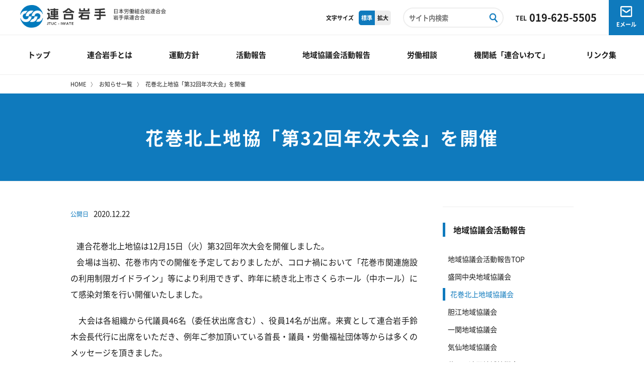

--- FILE ---
content_type: text/html; charset=UTF-8
request_url: https://www.rengo-iwate.jp/7022
body_size: 7139
content:
<!doctype html>
<html lang="ja" prefix="og: http://ogp.me/ns#">
<head>
<meta charset="utf-8">
<meta name="viewport" content="width=device-width">
<meta name="description" content="   連合花巻北上地協は12月15日（火）第32回年次大会を開催しました。   会場は当初、花巻市内での開催を予定しておりましたが、コロナ禍において「花巻市関連施設の利用制限ガイドライン」等により利用">
<meta name="keywords" content="連合岩手,組合,労働,賃金">
<meta name="format-detection" content="telephone=no">
<meta http-equiv="X-UA-Compatible" content="IE=edge">
<meta name="theme-color" content="#fff">
<meta name="msapplication-TileColor" content="#da532c">
<title>花巻北上地協「第32回年次大会」を開催 &#8211; 連合岩手</title>
<meta name='robots' content='max-image-preview:large' />
<link rel='dns-prefetch' href='//unpkg.com' />
<link rel='dns-prefetch' href='//s.w.org' />
<link rel='stylesheet' id='wp-block-library-css'  href='https://www.rengo-iwate.jp/wp/wp-includes/css/dist/block-library/style.min.css?ver=be24260898ae162dec6bd62fd40ac39e' type='text/css' media='all' />
<style id='global-styles-inline-css' type='text/css'>
body{--wp--preset--color--black: #000000;--wp--preset--color--cyan-bluish-gray: #abb8c3;--wp--preset--color--white: #ffffff;--wp--preset--color--pale-pink: #f78da7;--wp--preset--color--vivid-red: #cf2e2e;--wp--preset--color--luminous-vivid-orange: #ff6900;--wp--preset--color--luminous-vivid-amber: #fcb900;--wp--preset--color--light-green-cyan: #7bdcb5;--wp--preset--color--vivid-green-cyan: #00d084;--wp--preset--color--pale-cyan-blue: #8ed1fc;--wp--preset--color--vivid-cyan-blue: #0693e3;--wp--preset--color--vivid-purple: #9b51e0;--wp--preset--gradient--vivid-cyan-blue-to-vivid-purple: linear-gradient(135deg,rgba(6,147,227,1) 0%,rgb(155,81,224) 100%);--wp--preset--gradient--light-green-cyan-to-vivid-green-cyan: linear-gradient(135deg,rgb(122,220,180) 0%,rgb(0,208,130) 100%);--wp--preset--gradient--luminous-vivid-amber-to-luminous-vivid-orange: linear-gradient(135deg,rgba(252,185,0,1) 0%,rgba(255,105,0,1) 100%);--wp--preset--gradient--luminous-vivid-orange-to-vivid-red: linear-gradient(135deg,rgba(255,105,0,1) 0%,rgb(207,46,46) 100%);--wp--preset--gradient--very-light-gray-to-cyan-bluish-gray: linear-gradient(135deg,rgb(238,238,238) 0%,rgb(169,184,195) 100%);--wp--preset--gradient--cool-to-warm-spectrum: linear-gradient(135deg,rgb(74,234,220) 0%,rgb(151,120,209) 20%,rgb(207,42,186) 40%,rgb(238,44,130) 60%,rgb(251,105,98) 80%,rgb(254,248,76) 100%);--wp--preset--gradient--blush-light-purple: linear-gradient(135deg,rgb(255,206,236) 0%,rgb(152,150,240) 100%);--wp--preset--gradient--blush-bordeaux: linear-gradient(135deg,rgb(254,205,165) 0%,rgb(254,45,45) 50%,rgb(107,0,62) 100%);--wp--preset--gradient--luminous-dusk: linear-gradient(135deg,rgb(255,203,112) 0%,rgb(199,81,192) 50%,rgb(65,88,208) 100%);--wp--preset--gradient--pale-ocean: linear-gradient(135deg,rgb(255,245,203) 0%,rgb(182,227,212) 50%,rgb(51,167,181) 100%);--wp--preset--gradient--electric-grass: linear-gradient(135deg,rgb(202,248,128) 0%,rgb(113,206,126) 100%);--wp--preset--gradient--midnight: linear-gradient(135deg,rgb(2,3,129) 0%,rgb(40,116,252) 100%);--wp--preset--duotone--dark-grayscale: url('#wp-duotone-dark-grayscale');--wp--preset--duotone--grayscale: url('#wp-duotone-grayscale');--wp--preset--duotone--purple-yellow: url('#wp-duotone-purple-yellow');--wp--preset--duotone--blue-red: url('#wp-duotone-blue-red');--wp--preset--duotone--midnight: url('#wp-duotone-midnight');--wp--preset--duotone--magenta-yellow: url('#wp-duotone-magenta-yellow');--wp--preset--duotone--purple-green: url('#wp-duotone-purple-green');--wp--preset--duotone--blue-orange: url('#wp-duotone-blue-orange');--wp--preset--font-size--small: 13px;--wp--preset--font-size--medium: 20px;--wp--preset--font-size--large: 36px;--wp--preset--font-size--x-large: 42px;}.has-black-color{color: var(--wp--preset--color--black) !important;}.has-cyan-bluish-gray-color{color: var(--wp--preset--color--cyan-bluish-gray) !important;}.has-white-color{color: var(--wp--preset--color--white) !important;}.has-pale-pink-color{color: var(--wp--preset--color--pale-pink) !important;}.has-vivid-red-color{color: var(--wp--preset--color--vivid-red) !important;}.has-luminous-vivid-orange-color{color: var(--wp--preset--color--luminous-vivid-orange) !important;}.has-luminous-vivid-amber-color{color: var(--wp--preset--color--luminous-vivid-amber) !important;}.has-light-green-cyan-color{color: var(--wp--preset--color--light-green-cyan) !important;}.has-vivid-green-cyan-color{color: var(--wp--preset--color--vivid-green-cyan) !important;}.has-pale-cyan-blue-color{color: var(--wp--preset--color--pale-cyan-blue) !important;}.has-vivid-cyan-blue-color{color: var(--wp--preset--color--vivid-cyan-blue) !important;}.has-vivid-purple-color{color: var(--wp--preset--color--vivid-purple) !important;}.has-black-background-color{background-color: var(--wp--preset--color--black) !important;}.has-cyan-bluish-gray-background-color{background-color: var(--wp--preset--color--cyan-bluish-gray) !important;}.has-white-background-color{background-color: var(--wp--preset--color--white) !important;}.has-pale-pink-background-color{background-color: var(--wp--preset--color--pale-pink) !important;}.has-vivid-red-background-color{background-color: var(--wp--preset--color--vivid-red) !important;}.has-luminous-vivid-orange-background-color{background-color: var(--wp--preset--color--luminous-vivid-orange) !important;}.has-luminous-vivid-amber-background-color{background-color: var(--wp--preset--color--luminous-vivid-amber) !important;}.has-light-green-cyan-background-color{background-color: var(--wp--preset--color--light-green-cyan) !important;}.has-vivid-green-cyan-background-color{background-color: var(--wp--preset--color--vivid-green-cyan) !important;}.has-pale-cyan-blue-background-color{background-color: var(--wp--preset--color--pale-cyan-blue) !important;}.has-vivid-cyan-blue-background-color{background-color: var(--wp--preset--color--vivid-cyan-blue) !important;}.has-vivid-purple-background-color{background-color: var(--wp--preset--color--vivid-purple) !important;}.has-black-border-color{border-color: var(--wp--preset--color--black) !important;}.has-cyan-bluish-gray-border-color{border-color: var(--wp--preset--color--cyan-bluish-gray) !important;}.has-white-border-color{border-color: var(--wp--preset--color--white) !important;}.has-pale-pink-border-color{border-color: var(--wp--preset--color--pale-pink) !important;}.has-vivid-red-border-color{border-color: var(--wp--preset--color--vivid-red) !important;}.has-luminous-vivid-orange-border-color{border-color: var(--wp--preset--color--luminous-vivid-orange) !important;}.has-luminous-vivid-amber-border-color{border-color: var(--wp--preset--color--luminous-vivid-amber) !important;}.has-light-green-cyan-border-color{border-color: var(--wp--preset--color--light-green-cyan) !important;}.has-vivid-green-cyan-border-color{border-color: var(--wp--preset--color--vivid-green-cyan) !important;}.has-pale-cyan-blue-border-color{border-color: var(--wp--preset--color--pale-cyan-blue) !important;}.has-vivid-cyan-blue-border-color{border-color: var(--wp--preset--color--vivid-cyan-blue) !important;}.has-vivid-purple-border-color{border-color: var(--wp--preset--color--vivid-purple) !important;}.has-vivid-cyan-blue-to-vivid-purple-gradient-background{background: var(--wp--preset--gradient--vivid-cyan-blue-to-vivid-purple) !important;}.has-light-green-cyan-to-vivid-green-cyan-gradient-background{background: var(--wp--preset--gradient--light-green-cyan-to-vivid-green-cyan) !important;}.has-luminous-vivid-amber-to-luminous-vivid-orange-gradient-background{background: var(--wp--preset--gradient--luminous-vivid-amber-to-luminous-vivid-orange) !important;}.has-luminous-vivid-orange-to-vivid-red-gradient-background{background: var(--wp--preset--gradient--luminous-vivid-orange-to-vivid-red) !important;}.has-very-light-gray-to-cyan-bluish-gray-gradient-background{background: var(--wp--preset--gradient--very-light-gray-to-cyan-bluish-gray) !important;}.has-cool-to-warm-spectrum-gradient-background{background: var(--wp--preset--gradient--cool-to-warm-spectrum) !important;}.has-blush-light-purple-gradient-background{background: var(--wp--preset--gradient--blush-light-purple) !important;}.has-blush-bordeaux-gradient-background{background: var(--wp--preset--gradient--blush-bordeaux) !important;}.has-luminous-dusk-gradient-background{background: var(--wp--preset--gradient--luminous-dusk) !important;}.has-pale-ocean-gradient-background{background: var(--wp--preset--gradient--pale-ocean) !important;}.has-electric-grass-gradient-background{background: var(--wp--preset--gradient--electric-grass) !important;}.has-midnight-gradient-background{background: var(--wp--preset--gradient--midnight) !important;}.has-small-font-size{font-size: var(--wp--preset--font-size--small) !important;}.has-medium-font-size{font-size: var(--wp--preset--font-size--medium) !important;}.has-large-font-size{font-size: var(--wp--preset--font-size--large) !important;}.has-x-large-font-size{font-size: var(--wp--preset--font-size--x-large) !important;}
</style>
<link rel='stylesheet' id='reset_css-css'  href='https://www.rengo-iwate.jp/wp/wp-content/themes/rengoIwate2022/css/reset.css?ver=1.0.0' type='text/css' media='all' />
<link rel='stylesheet' id='style-css'  href='https://www.rengo-iwate.jp/wp/wp-content/themes/rengoIwate2022/style.css?ver=1.0.0' type='text/css' media='all' />
<link rel='stylesheet' id='style_hbn-css'  href='https://www.rengo-iwate.jp/wp/wp-content/themes/rengoIwate2022/css/style_hbn.css?ver=1.0.0' type='text/css' media='all' />
<script type='text/javascript' src='https://www.rengo-iwate.jp/wp/wp-includes/js/jquery/jquery.min.js?ver=3.6.0' id='jquery-core-js'></script>
<script type='text/javascript' src='https://www.rengo-iwate.jp/wp/wp-includes/js/jquery/jquery-migrate.min.js?ver=3.3.2' id='jquery-migrate-js'></script>
<link rel="https://api.w.org/" href="https://www.rengo-iwate.jp/wp-json/" /><link rel="alternate" type="application/json" href="https://www.rengo-iwate.jp/wp-json/wp/v2/posts/7022" /><link rel='shortlink' href='https://www.rengo-iwate.jp/?p=7022' />
<link rel="alternate" type="application/json+oembed" href="https://www.rengo-iwate.jp/wp-json/oembed/1.0/embed?url=https%3A%2F%2Fwww.rengo-iwate.jp%2F7022" />
<link rel="alternate" type="text/xml+oembed" href="https://www.rengo-iwate.jp/wp-json/oembed/1.0/embed?url=https%3A%2F%2Fwww.rengo-iwate.jp%2F7022&#038;format=xml" />
<meta property="og:title" content="連合岩手" />
<meta property="og:description" content="   連合花巻北上地協は12月15日（火）第32回年次大会を開催しました。   会場は当初、花巻市内での開催を予定しておりましたが、コロナ禍において「花巻市関連施設の利用制限ガイドライン」等により利用" />
<meta property="og:type" content="article" />
<meta property="og:url" content="https://www.rengo-iwate.jp/7022" />
<meta property="og:image" content="http://www.rengo-iwate.jp/wp_2022/wp-content/uploads/2022/01/ogp.jpg" />
<meta property="og:site_name" content="連合岩手" />
<meta name="twitter:card" content="summary_large_image" />
<meta property="og:locale" content="ja_JP" />
<link rel="canonical" href="https://www.rengo-iwate.jp/7022">
<link rel="icon" href="https://www.rengo-iwate.jp/wp/wp-content/uploads/2022/01/cropped-android-chrome-256x256-32x32.png" sizes="32x32" />
<link rel="icon" href="https://www.rengo-iwate.jp/wp/wp-content/uploads/2022/01/cropped-android-chrome-256x256-192x192.png" sizes="192x192" />
<link rel="apple-touch-icon" href="https://www.rengo-iwate.jp/wp/wp-content/uploads/2022/01/cropped-android-chrome-256x256-180x180.png" />
<meta name="msapplication-TileImage" content="https://www.rengo-iwate.jp/wp/wp-content/uploads/2022/01/cropped-android-chrome-256x256-270x270.png" />
<!-- Facebook Pixel Code -->
<script>
  !function(f,b,e,v,n,t,s)
  {if(f.fbq)return;n=f.fbq=function(){n.callMethod?
  n.callMethod.apply(n,arguments):n.queue.push(arguments)};
  if(!f._fbq)f._fbq=n;n.push=n;n.loaded=!0;n.version='2.0';
  n.queue=[];t=b.createElement(e);t.async=!0;
  t.src=v;s=b.getElementsByTagName(e)[0];
  s.parentNode.insertBefore(t,s)}(window, document,'script',
  'https://connect.facebook.net/en_US/fbevents.js');
  fbq('init', '643851553131843');
  fbq('track', 'PageView');
</script>
<noscript><img height="1" width="1" style="display:none"
  src="https://www.facebook.com/tr?id=643851553131843&ev=PageView&noscript=1"
/></noscript>
<!-- End Facebook Pixel Code -->
<!-- Facebook Pixel Code -->
<script>
!function(f,b,e,v,n,t,s)
{if(f.fbq)return;n=f.fbq=function(){n.callMethod?
n.callMethod.apply(n,arguments):n.queue.push(arguments)};
if(!f._fbq)f._fbq=n;n.push=n;n.loaded=!0;n.version='2.0';
n.queue=[];t=b.createElement(e);t.async=!0;
t.src=v;s=b.getElementsByTagName(e)[0];
s.parentNode.insertBefore(t,s)}(window, document,'script',
'https://connect.facebook.net/en_US/fbevents.js');
fbq('init', '149145716477183');
fbq('track', 'PageView');
</script>
<noscript><img height="1" width="1" style="display:none"
src="https://www.facebook.com/tr?id=149145716477183&ev=PageView&noscript=1"
/></noscript>
<!-- End Facebook Pixel Code -->
</head>
<body class="post-template-default single single-post postid-7022 single-format-standard categoryid-2 categoryid-14">
	<header>
	<div class="headerWrap">
	<div class="logoArea">
			<h1>
				<a href="https://www.rengo-iwate.jp/">	
				<img src="https://www.rengo-iwate.jp/wp/wp-content/themes/rengoIwate2022/images/logo.png" alt="日本労働組合総連合会　岩手県連合会" class="logo hover_opacity" width="350" height="70"/>
				</a>
			</h1>
	</div><!--logoArea-->
		<!--▼ グローバルナビゲーション -->
		<nav class="global-nav">
			<div id="nav-toggle">
				<div> <span></span> <span></span> <span></span></div>
			</div> 

			<ul id="menu-headermenu" class="nav-list flex"><li id="menu-item-8920" class="nav-item menu-item menu-item-type-custom menu-item-object-custom menu-item-8920"><a href="/">トップ</a></li>
<li id="menu-item-8921" class="nav-item parent menu-item menu-item-type-post_type menu-item-object-about menu-item-has-children menu-item-8921"><a href="https://www.rengo-iwate.jp/about/about-top">連合岩手とは</a><div class="nav-item_sub"><div class="inner"><ul>	<li id="menu-item-8973" class="menu-item menu-item-type-post_type menu-item-object-about menu-item-8973"><a href="https://www.rengo-iwate.jp/about/outline">名前と組織体制</a></li>
	<li id="menu-item-8925" class="menu-item menu-item-type-post_type menu-item-object-about menu-item-8925"><a href="https://www.rengo-iwate.jp/about/access">アクセス</a></li>
	<li id="menu-item-8924" class="menu-item menu-item-type-post_type menu-item-object-about menu-item-8924"><a href="https://www.rengo-iwate.jp/about/affiliates">加盟組織</a></li>
	<li id="menu-item-8923" class="menu-item menu-item-type-post_type menu-item-object-about menu-item-8923"><a href="https://www.rengo-iwate.jp/about/regional">地域協議会</a></li>
</ul></div></div></li>
<li id="menu-item-8927" class="nav-item menu-item menu-item-type-post_type menu-item-object-policy menu-item-8927"><a href="https://www.rengo-iwate.jp/policy/policy-top">運動方針</a></li>
<li id="menu-item-8934" class="nav-item parent menu-item menu-item-type-post_type menu-item-object-page menu-item-has-children menu-item-8934"><a href="https://www.rengo-iwate.jp/report-top">活動報告</a><div class="nav-item_sub"><div class="inner"><ul>	<li id="menu-item-8936" class="menu-item menu-item-type-post_type menu-item-object-page menu-item-8936"><a href="https://www.rengo-iwate.jp/report-top/report-tousou">春季生活闘争・最低賃金</a></li>
	<li id="menu-item-8940" class="menu-item menu-item-type-post_type menu-item-object-page menu-item-8940"><a href="https://www.rengo-iwate.jp/report-top/report-soshiki">組織活動・組織拡大</a></li>
	<li id="menu-item-8937" class="menu-item menu-item-type-post_type menu-item-object-page menu-item-8937"><a href="https://www.rengo-iwate.jp/report-top/report-seisaku">政策制度要請</a></li>
	<li id="menu-item-14533" class="menu-item menu-item-type-taxonomy menu-item-object-category menu-item-14533"><a href="https://www.rengo-iwate.jp/category/05rengoday">毎月05は「れんごうの日」</a></li>
	<li id="menu-item-14414" class="menu-item menu-item-type-post_type menu-item-object-page menu-item-14414"><a href="https://www.rengo-iwate.jp/report-top/teikeikoza">提携講座</a></li>
	<li id="menu-item-8938" class="menu-item menu-item-type-post_type menu-item-object-page menu-item-8938"><a href="https://www.rengo-iwate.jp/report-top/report-rentai">連帯活動</a></li>
	<li id="menu-item-8939" class="menu-item menu-item-type-post_type menu-item-object-page menu-item-8939"><a href="https://www.rengo-iwate.jp/report-top/report-rentai/%e3%83%a1%e3%83%bc%e3%83%87%e3%83%bc%e3%81%a8%e3%81%af">メーデー（May Day）</a></li>
	<li id="menu-item-8942" class="menu-item menu-item-type-post_type menu-item-object-page menu-item-8942"><a href="https://www.rengo-iwate.jp/report-top/report-seinen">青年女性・男女平等活動</a></li>
	<li id="menu-item-8935" class="menu-item menu-item-type-post_type menu-item-object-page menu-item-8935"><a href="https://www.rengo-iwate.jp/report-top/report-kaigi">機関会議</a></li>
	<li id="menu-item-8941" class="menu-item menu-item-type-post_type menu-item-object-page menu-item-8941"><a href="https://www.rengo-iwate.jp/report-top/report-kifukouza">寄付講座</a></li>
</ul></div></div></li>
<li id="menu-item-8976" class="nav-item parent menu-item menu-item-type-post_type menu-item-object-page menu-item-has-children menu-item-8976"><a href="https://www.rengo-iwate.jp/council-top">地域協議会活動報告</a><div class="nav-item_sub"><div class="inner"><ul>	<li id="menu-item-8984" class="menu-item menu-item-type-post_type menu-item-object-page menu-item-8984"><a href="https://www.rengo-iwate.jp/council-top/morioka">盛岡中央地域協議会</a></li>
	<li id="menu-item-8983" class="menu-item menu-item-type-post_type menu-item-object-page menu-item-8983"><a href="https://www.rengo-iwate.jp/council-top/hanakita">花巻北上地域協議会</a></li>
	<li id="menu-item-8982" class="menu-item menu-item-type-post_type menu-item-object-page menu-item-8982"><a href="https://www.rengo-iwate.jp/council-top/tankou">胆江地域協議会</a></li>
	<li id="menu-item-8981" class="menu-item menu-item-type-post_type menu-item-object-page menu-item-8981"><a href="https://www.rengo-iwate.jp/council-top/ichinoseki">一関地域協議会</a></li>
	<li id="menu-item-8980" class="menu-item menu-item-type-post_type menu-item-object-page menu-item-8980"><a href="https://www.rengo-iwate.jp/council-top/kesen">気仙地域協議会</a></li>
	<li id="menu-item-8979" class="menu-item menu-item-type-post_type menu-item-object-page menu-item-8979"><a href="https://www.rengo-iwate.jp/council-top/kamaishi-tono">釜石・遠野地域協議会</a></li>
	<li id="menu-item-8978" class="menu-item menu-item-type-post_type menu-item-object-page menu-item-8978"><a href="https://www.rengo-iwate.jp/council-top/miyako">宮古地域協議会</a></li>
	<li id="menu-item-8977" class="menu-item menu-item-type-post_type menu-item-object-page menu-item-8977"><a href="https://www.rengo-iwate.jp/council-top/kenpoku">県北地域協議会</a></li>
</ul></div></div></li>
<li id="menu-item-8944" class="nav-item parent menu-item menu-item-type-post_type menu-item-object-consultation menu-item-has-children menu-item-8944"><a href="https://www.rengo-iwate.jp/consultation/consultation-top">労働相談</a><div class="nav-item_sub"><div class="inner"><ul>	<li id="menu-item-8955" class="menu-item menu-item-type-post_type menu-item-object-consultation menu-item-8955"><a href="https://www.rengo-iwate.jp/consultation/consultation-top/6026-2">新型コロナウイルスに関連した労働相談</a></li>
	<li id="menu-item-8954" class="menu-item menu-item-type-post_type menu-item-object-consultation menu-item-8954"><a href="https://www.rengo-iwate.jp/consultation/consultation-top">労働相談</a></li>
	<li id="menu-item-8953" class="menu-item menu-item-type-post_type menu-item-object-consultation menu-item-8953"><a href="https://www.rengo-iwate.jp/consultation/c-hbn-01">就業規則と周知義務</a></li>
	<li id="menu-item-8952" class="menu-item menu-item-type-post_type menu-item-object-consultation menu-item-8952"><a href="https://www.rengo-iwate.jp/consultation/c-hbn-02">雇用契約</a></li>
	<li id="menu-item-8951" class="menu-item menu-item-type-post_type menu-item-object-consultation menu-item-8951"><a href="https://www.rengo-iwate.jp/consultation/c-hbn-03">解雇</a></li>
	<li id="menu-item-8950" class="menu-item menu-item-type-post_type menu-item-object-consultation menu-item-8950"><a href="https://www.rengo-iwate.jp/consultation/c-hbn-04">法定労働時間</a></li>
	<li id="menu-item-8949" class="menu-item menu-item-type-post_type menu-item-object-consultation menu-item-8949"><a href="https://www.rengo-iwate.jp/consultation/c-hbn-05">年次有給休暇</a></li>
	<li id="menu-item-8948" class="menu-item menu-item-type-post_type menu-item-object-consultation menu-item-8948"><a href="https://www.rengo-iwate.jp/consultation/c-hbn-06">退職金・一時金・退職時の証明</a></li>
	<li id="menu-item-8947" class="menu-item menu-item-type-post_type menu-item-object-consultation menu-item-8947"><a href="https://www.rengo-iwate.jp/consultation/c-hbn-07">倒産と未払賃金の立替払</a></li>
	<li id="menu-item-8946" class="menu-item menu-item-type-post_type menu-item-object-consultation menu-item-8946"><a href="https://www.rengo-iwate.jp/consultation/c-hbn-08">パートの税金</a></li>
	<li id="menu-item-8945" class="menu-item menu-item-type-post_type menu-item-object-consultation menu-item-8945"><a href="https://www.rengo-iwate.jp/consultation/c-hbn-09">パートの雇用保険</a></li>
</ul></div></div></li>
<li id="menu-item-8943" class="nav-item menu-item menu-item-type-post_type menu-item-object-magazine menu-item-8943"><a href="https://www.rengo-iwate.jp/magazine/magazine-top">機関紙「連合いわて」</a></li>
<li id="menu-item-12266" class="nav-item menu-item menu-item-type-post_type menu-item-object-page menu-item-12266"><a href="https://www.rengo-iwate.jp/?page_id=12262">リンク集</a></li>
</ul>						
		  </nav>
		<!--▲ グローバルナビゲーション -->
	</div><!-- header_wrap -->
		<ul id="headerBar" class="flex">
					<li>
						文字サイズ
						<ul class="font-size flex">
							<li class="size-button" data-font="10"><a href="javascript:void(0)" class="f1" >標準</a></li>
							<li class="size-button" data-font="12"><a href="javascript:void(0)" class="f2" >拡大</a></li>
						</ul>
					</li>
					<li class="searchform">
						
<form method="get" id="searchform" class="search_container" action="https://www.rengo-iwate.jp" autocomplete="on">
<input type="text" size="25" name="s" id="search" placeholder="サイト内検索" value="">
<input type="submit" value="" id="search_submit" value="Rechercher">
</form>
	
					</li>
					<li class="tel"><span>TEL</span>019-625-5505</li>
					<li class="mail"><a href="m&#97;i&#108;t&#111;:&#105;&#110;&#102;o&#64;&#105;wate&#46;&#106;&#116;&#117;&#99;&#45;&#114;&#101;&#110;&#103;o.&#106;&#112;"><img src="https://www.rengo-iwate.jp/wp/wp-content/themes/rengoIwate2022/images/mail.svg" alt="Eメール"/>Eメール</a></li>
		</ul><!--headerBar-->  
    </header>

	
<div id="breadcrumb">
<ol class="breadcrumb" >
<li><a href="https://www.rengo-iwate.jp/">HOME</a> </li>
<li><a href="https://www.rengo-iwate.jp/news-list">お知らせ一覧</a> </li>
<li>花巻北上地協「第32回年次大会」を開催 </li>

</ol>
</div><!-- パンクズ -->
<div id="ttl_area">
<h2>花巻北上地協「第32回年次大会」を開催</h2>
</div><!-- タイトルエリア -->


<div class="hbn_col_2 flex">
<main>
<div id="contentArea">
        	
		<article id="news_contents">
					<span class="news-days"><span>公開日</span>2020.12.22</span>
		 
			<p>   連合花巻北上地協は12月15日（火）第32回年次大会を開催しました。<br />   会場は当初、花巻市内での開催を予定しておりましたが、コロナ禍において「花巻市関連施設の利用制限ガイドライン」等により利用できず、昨年に続き北上市さくらホール（中ホール）にて感染対策を行い開催いたしました。</p>
<p>　大会は各組織から代議員46名（委任状出席含む）、役員14名が出席。来賓として連合岩手鈴木会長代行に出席をいただき、例年ご参加頂いている首長・議員・労働福祉団体等からは多くのメッセージを頂きました。</p>
<div id="attachment_7030" style="width: 310px" class="wp-caption alignleft"><a href="https://www.rengo-iwate.jp/wp/wp-content/uploads/2020/12/IMG_0371.jpg"><img aria-describedby="caption-attachment-7030" class="wp-image-7030 size-medium" src="https://www.rengo-iwate.jp/wp/wp-content/uploads/2020/12/IMG_0371-300x225.jpg" alt="IMG_0371" width="300" height="225" data-id="7030" srcset="https://www.rengo-iwate.jp/wp/wp-content/uploads/2020/12/IMG_0371-300x225.jpg 300w, https://www.rengo-iwate.jp/wp/wp-content/uploads/2020/12/IMG_0371-1024x768.jpg 1024w" sizes="(max-width: 300px) 100vw, 300px" /></a><p id="caption-attachment-7030" class="wp-caption-text">（及川　巧　議長あいさつ）</p></div>
<p>　及川　巧議長は挨拶で、今年はCOVID-19の影響により、ほとんど活動らしい活動はできておりません。集まりを持つこと自体にNOを突き付けられている状況こそ、何らかの形で打破していかなければならないし「新生活様式」ならぬ「新連合活動様式」を確立していかなければなりません。<br />　COVID-19影響下の中、今後の連合運動はどうあるべきか、本日ご参加されている代議員皆さんをはじめとする、全ての連合組合員と考え活動して行きたいと挨拶。</p>
<div id="attachment_7031" style="width: 310px" class="wp-caption alignright"><a href="https://www.rengo-iwate.jp/wp/wp-content/uploads/2020/12/IMG_0379.jpg"><img aria-describedby="caption-attachment-7031" loading="lazy" class="wp-image-7031 size-medium" src="https://www.rengo-iwate.jp/wp/wp-content/uploads/2020/12/IMG_0379-300x225.jpg" alt="IMG_0379" width="300" height="225" data-id="7031" srcset="https://www.rengo-iwate.jp/wp/wp-content/uploads/2020/12/IMG_0379-300x225.jpg 300w, https://www.rengo-iwate.jp/wp/wp-content/uploads/2020/12/IMG_0379-1024x768.jpg 1024w" sizes="(max-width: 300px) 100vw, 300px" /></a><p id="caption-attachment-7031" class="wp-caption-text">（鈴木　圭　会長代行あいさつ）</p></div>
<p>　鈴木会長代行からは、不正経理事案でのお詫びと経過・今後の対応について、また来年2月の地方委員会以降は、2021春闘に向けた対応を各産別はじめ連合岩手として外部への要請も含めて活動を推進して行かなければならないので、それまでには一定の解決をはかった上で、責任をもって社会に答えていける発信をして参りたいと思いますので、皆様のご協力をお願いしたいと挨拶。</p>
<p>経過報告や運動方針、2021年度予算、そして役員の一部補充について、全ての議案を満場一致で確認され、閉会しました。</p>
<p><a href="https://www.rengo-iwate.jp/wp/wp-content/uploads/2020/12/IMG_0410.jpg"><img loading="lazy" class="wp-image-7034 alignright" src="https://www.rengo-iwate.jp/wp/wp-content/uploads/2020/12/IMG_0410-300x225.jpg" alt="IMG_0410" width="301" height="226" data-id="7034" srcset="https://www.rengo-iwate.jp/wp/wp-content/uploads/2020/12/IMG_0410-300x225.jpg 300w, https://www.rengo-iwate.jp/wp/wp-content/uploads/2020/12/IMG_0410-1024x768.jpg 1024w" sizes="(max-width: 301px) 100vw, 301px" /></a>祝電を頂いた方々<br />北上市長　　　　髙橋　敏彦　様<br />花巻市長　　　　上田　東一　様<br />西和賀町長　　　細井　洋行　様<br />県議会議員　　　高橋　元　　様<br />　　同　　　　　木村　幸弘　様<br />　　同　　　　　佐藤ケイ子　様<br />北上市議会議員　高橋　孝二　様<br />　　同　　　　　八重樫七郎　様<br />　　同　　　　　平野　明紀　様<br />平和環境和賀郡労センター　　　議長　　多田　啓　　様<br />平和環境花巻地方労センター　　議長　　髙橋　克典　様<br />こくみん共済coop岩手推進本部　本部長　斎藤　健市　様<br />東北労働金庫花巻支店　　　　　支店長　三浦　芳明　様<br />東北労働金庫北上支店　　　　　支店長　宮崎　賢　　様<br />消費者信用生活協同組合　　　　理事長　佐藤　浩之　様<br />北上地区勤労者福祉ｻｰﾋﾞｽｾﾝﾀｰ  　理事長　髙橋　敏彦　様<br />後藤製作所労働組合　　　執行委員長　　菊池　勝　　様<br />新興製作所労働組合　　　執行委員長　　佐藤　充　　様　</p>
		</article>
	
					<a href="https://www.rengo-iwate.jp/news-list" class="btm">お知らせ一覧へ戻る</a>
			
	
</div><!-- contentArea -->
    
</main>

	<aside>
	<div id="sideArea">
		<h3>地域協議会活動報告</h3>
<nav class="menu-council-list-container"><ul id="menu-council-list" class="sideMenu"><li id="menu-item-209" class="menu-item menu-item-type-post_type menu-item-object-page menu-item-209"><a href="https://www.rengo-iwate.jp/council-top">地域協議会活動報告TOP</a></li>
<li id="menu-item-217" class="menu-item menu-item-type-post_type menu-item-object-page menu-item-217"><a href="https://www.rengo-iwate.jp/council-top/morioka">盛岡中央地域協議会</a></li>
<li id="menu-item-216" class="menu-item menu-item-type-post_type menu-item-object-page menu-item-216"><a href="https://www.rengo-iwate.jp/council-top/hanakita">花巻北上地域協議会</a></li>
<li id="menu-item-215" class="menu-item menu-item-type-post_type menu-item-object-page menu-item-215"><a href="https://www.rengo-iwate.jp/council-top/tankou">胆江地域協議会</a></li>
<li id="menu-item-214" class="menu-item menu-item-type-post_type menu-item-object-page menu-item-214"><a href="https://www.rengo-iwate.jp/council-top/ichinoseki">一関地域協議会</a></li>
<li id="menu-item-213" class="menu-item menu-item-type-post_type menu-item-object-page menu-item-213"><a href="https://www.rengo-iwate.jp/council-top/kesen">気仙地域協議会</a></li>
<li id="menu-item-212" class="menu-item menu-item-type-post_type menu-item-object-page menu-item-212"><a href="https://www.rengo-iwate.jp/council-top/kamaishi-tono">釜石・遠野地域協議会</a></li>
<li id="menu-item-211" class="menu-item menu-item-type-post_type menu-item-object-page menu-item-211"><a href="https://www.rengo-iwate.jp/council-top/miyako">宮古地域協議会</a></li>
<li id="menu-item-210" class="menu-item menu-item-type-post_type menu-item-object-page menu-item-210"><a href="https://www.rengo-iwate.jp/council-top/kenpoku">県北地域協議会</a></li>
</ul></nav>	</div><!--sideArea-->
	</aside>

</div>
<footer>
	
    <div id="footer">
	<div class="section flex footerTop">
		<a href="https://www.rengo-iwate.jp/" class="hover_opacity footer_logo"><img src="https://www.rengo-iwate.jp/wp/wp-content/themes/rengoIwate2022/images/logo.png" width="520" height="40" alt="連合岩手"/></a>
		
		<p>〒020-0022　<br class="sp_on">岩手県盛岡市大通1丁目1-16 岩手教育会館4F<br>
TEL: 019-625-5505　<br class="sp_on">FAX: 019-623-1105　<br class="sp_on"><script>
<!--
function converter(M){
var str="", str_as="";
for(var i=0;i<M.length;i++){
str_as = M.charCodeAt(i);
str += String.fromCharCode(str_as + 1);
}
return str;
}
var ad = converter(String.fromCharCode(104,109,101,110,63,104,118,96,115,100)+String.fromCharCode(45,105,115,116,98,44,113,100,109,102,110,45,105,111));
document.write("<a href=\"mai"+"lto:"+ad+"\">"+ad+"<\/a>");
//-->
</script>
			
</p>
		<div class="sns_icon">
		<a href="https://www.facebook.com/iwate.jtuc.rengo" target="_blank" rel="noopener" class="hover_opacity">
		<img src="https://www.rengo-iwate.jp/wp/wp-content/themes/rengoIwate2022/images/facebook-icon-color.svg" alt="facebook"/>
		</a>
		<a href="https://www.instagram.com/iwate.jtuc.rengo/" target="_blank" rel="noopener" class="hover_opacity">
		<img src="https://www.rengo-iwate.jp/wp/wp-content/themes/rengoIwate2022/images/instagram-icon-color.svg" alt="instagram"/>
		</a>
		</div>
		
	</div><!--section-->
		
	
	<div class="copy">
		<div class="section flex">
		<ul class="footer_nav flex">
			<li>
				<a href="https://www.rengo-iwate.jp/privacy-policy">
					プライバシーポリシー
				</a>
			</li>
			<li>
				<a href="https://www.rengo-iwate.jp/membersonly">
					連合役職員専用ページ
				</a>
			</li>
		</ul>	
		<small>Copyright (C) IWATE Trade Union Confederetion. All Rights Reserved.</small>
		</div>
	</div>
		
	<div id="pagetop"> <a href="#" ontouchstart="">&#9650;<br>TOP</a> </div>
		
	
    </div><!-- footer--> 
    
</footer>
<script type='text/javascript' src='https://www.rengo-iwate.jp/wp/wp-content/themes/rengoIwate2022/js/common.js?ver=1.0.0' id='my-common-js'></script>
<script type='text/javascript' src='https://unpkg.com/scroll-hint@1.1.10/js/scroll-hint.js?ver=1.0.0' id='scroll-hint-js'></script>



<!-- 現在使用しているテンプレートファイル：single.php -->
</body>
</html>

--- FILE ---
content_type: text/css
request_url: https://www.rengo-iwate.jp/wp/wp-content/themes/rengoIwate2022/style.css?ver=1.0.0
body_size: 3992
content:
@charset "UTF-8";
/*==========================================
 全デバイス共通［common］
===========================================*/
html {
  font-size: 62.5%;
}
:root {
	--main-color: #0f7abd;
	--sub-color: #eee;
	--text-color: #1c1c1c;
	--bg-color: #f2faff;
}
body {
  width: 100%;
  color: var(--text-color);
  line-height: 1.8;
  font-size: 1.5rem;
  font-family:'Noto Sans JP';
}
*, *:before, *:after {
  box-sizing: border-box;
}
a:link {
  color: var(--text-color);
  transition-duration: .3s;
  text-decoration: none;
}
a:hover {
  color: var(--main-color);
}
a:visited {
  color: #74325c;
}
@font-face {
    font-family: 'Noto Sans JP';
    font-style: normal;
    font-weight: 300;
    src: url('fonts/NotoSansJP-Light.woff') format('woff');
}
@font-face {
    font-family: 'Noto Sans JP';
    font-style: normal;
    font-weight: 400;
    src: url('fonts/NotoSansJP-Regular.woff') format('woff');
}
@font-face {
    font-family: 'Noto Sans JP';
    font-style: normal;
    font-weight: 700;
    src: url('fonts/NotoSansJP-Bold.woff') format('woff');
}
@media (min-width: 751px) {
  a[href*="tel:"] {
    pointer-events: none;
    cursor: default;
    color: var(--text-color);
  }
}
/*------------
 hoverスタイル
------------*/
.hover_opacity {
  transition-duration: .3s;
}
.hover_opacity:hover {
  opacity: .7;
}
/*------------
ボタンのスタイル
------------*/
/*基本のボタン*/
a.btm{
	margin: 25px auto;
	width: min(95%, 250px);
    padding: 15px;
	color: var(--text-color);
	display: block;
	font-weight: bold;
    text-align: left;
	position: relative;
    /*アニメーションの指定*/
    transition: ease .2s;
	border: solid 2px var(--main-color);
	z-index: 1;
}
a.btm::before{
    content: '〉';
	position: absolute;
	right: 10px;
	color: var(--main-color);
}
a.btm::after {
  position: absolute;
  top: 0;
  left: 0;
  content: '';
  width: 100%;
  height: 100%;
  background: var(--bg-color);
  transform: scale(0, 1);
  transform-origin: right top;
  transition: transform .3s;
	z-index: -1;
}
a.btm:hover::after {
  transform-origin: left top;
  transform: scale(1, 1);
}
/*矢印のボタン*/
a.btm_arrow{
	margin: 25px auto;
	padding-left: 25px;
	font-weight: bold;
	position: relative;
	text-decoration:none!important;
	color: var(--main-color)!important;
}
a.btm_arrow::before,
a.btm_arrow::after{
	position: absolute;
    top:0;
   	left: 0;
    width: 20px;
    height: 20px;
}
a.btm_arrow::before{
	content: '〉';
   	left: 8px;
	transition-duration: .3s;
	background-repeat: no-repeat;
	background-size: contain;
	font-size: 1.1rem;
	color: #fff;
}
a.btm_arrow::after{
	content: '';
	border-radius: 50%;
	background-color: var(--main-color);
	z-index: -1;
}
a.btm_arrow:hover{
	text-decoration: underline!important;
}
/*------------
fadeinエフェクト
------------*/
.fadein {
  opacity: 0;
  transform: translate(0, 100px);
  transition: all 1s;
}
.fadein.active {
  opacity: 1;
  transform: translate(0, 0);
}
/*==========================================
 PC［1001px~］
===========================================*/
.sp_on,.tb_on {
  display: none;
}
/*------------
	 見出し
------------*/

.content-ttl-h3/*トップページ用*/  {
	margin: 30px auto 55px;
	font-size: 3.2rem;
	line-height: 1.5;
	position: relative;
	font-family: "Noto Sans JP";
	border: none;
}
.content-ttl-h3:before/*トップページ用*/ {
	content: '';
	width: 40px;
	height: 5px;
	background: var(--main-color);
	position: absolute;
	bottom: -15px;
	left: 0;
}
.content-ttl-h4/*トップページ用*/ {
	margin: 25px 0;
	letter-spacing: 0.15rem;
	font-size: 2.6rem;
	font-family: "Noto Sans JP";
}
.content-ttl-h5/*トップページ用*/ {
	margin: 10px 0 5px;
	letter-spacing: 0.15rem;
	font-size: 1.8rem;
	font-family: "Noto Sans JP";
}
.text_small{
	font-size: 40%;
}
.text_bold{
	font-weight: bold;
}
.text_wh{
	color: #fff;
}
.flex{
	display: flex;
	justify-content: space-between;
	flex-wrap: wrap;
}
/*------------
 header
------------*/
.headerWrap {
	margin: 70px auto 0;
	padding: 0 0;
	width: min(95%, 1200px);
	transition-duration: .3s;
	position: relative;
	z-index: 999;
}
.logoArea{
	width:min(25%, 290px);
	height: auto;
	z-index: 99;
	position: absolute;
	top: -60px;
}
.logoArea a {
	width: 100%;
	height: 100%;
}
.logoArea img{
	width: 100%;
	height: auto;
	pointer-events: auto;
	z-index: 1;
	position: relative;
}
/*===global-nav===*/
.global-nav {
	position: relative;
}
.global-nav .nav-list {
  justify-content:space-between;
  margin: 0;
  padding: 0;
	z-index: 3;
	position: relative;
	transition-duration: .3s;
}
.global-nav .nav-list .nav-item a {
  display: block;
  padding: 30px 1em;
  text-align: center;
  text-decoration: none;
	font-weight: bold;
	font-size: 1.5rem;
	line-height: 1.2;
	color: var(--text-color);
}
/* SP時：ハンバーガーメニューボタン */
#nav-toggle {
  display: none;
}
 /* サブナビゲーション */
@media print{
    /*printで適用する内容*/
	.nav-item_sub{
		display: none;
	}
}

@media screen and (min-width: 1023px) {
/*スクロール時fixed*/
.global-nav.fixed .nav-list{
	margin: 0;
	padding: 0 5%;
	position: fixed;
	top: 0;
	background: #fff;
	width: 100%;
	right: 0;
	border-bottom: solid 1px var(--sub-color);
}
	.global-nav.fixed .nav-list .nav-item a {
    padding: 20px 1em;
	}
	.global-nav.fixed .nav-item_sub {
	top:59px;
	}
/* カレント */
.current-menu-item > a,
.current-menu-parent > a{
	position: relative;
}
.global-nav .nav-list .nav-item_sub li.current-menu-item >a{
	color: var(--main-color);
}
/* ENDカレント */

.global-nav .nav-list .nav-item:hover > a{
	color: var(--main-color);
	position: relative;
   	background: var(--bg-color);
}
.current-menu-parent > a:after,
.current-menu-item > a:after,
.global-nav .nav-list .nav-item:hover > a:after{
	content: '';
	margin: 0 auto;
	position: absolute;
	bottom: 0;
	right: 0;
	left: 0;
	width: 20px;
	height: 3px;
	background:  var(--main-color);
	z-index: 1;
}
	.global-nav .nav-list .nav-item_sub li.current-menu-item >a:after{
		content: none;
	}
  .nav-list {
    position: relative;
  }
  .nav-item_sub {
    width: 100vw;
   	background: var(--bg-color);
    left: 0;
    margin: 0 calc(50% - 50vw);
    opacity: 0;
    position: absolute;
    top:78px;
    transition: all 0.2s ease;
    visibility: hidden;
	border-bottom: solid 1px var(--sub-color);
  }
  .nav-item_sub .inner {
    display: flex;
    margin: 0 auto;
  }
.global-nav .nav-list .nav-item a.nav_top{
		padding:  30px 20px 20px;
	    width: 20%;
		font-size: 2.25rem;
		background: var(--main-color);
		display: flex;
		flex-direction: column;
		justify-content: center;
		color: #fff;
	}
  .nav-item_sub .inner ul {
	  margin: 0 auto;
	  padding: 1.5em 1em;
	  display: flex;
	  flex-wrap: wrap;
	  width: 80%;
  }
	.global-nav .nav-list .nav-item_sub li{
		width: 33.3%;
	}	
  .global-nav .nav-list .nav-item_sub a {
	  padding: 1.5em;
		text-align: left;
		position: relative;
		color: var(--text-color);
	  font-weight: normal;
  }
	.global-nav .nav-list .nav-item_sub a:last-child {
		border-bottom: none;
	}
  .global-nav .nav-list .nav-item_sub a:hover {
	  background: #fff;
  }
}/*END min-width: 1023px*/

.nav-item:hover .nav-item_sub {
    opacity: 1;
    visibility: visible;
  }
/*===headerBar===*/
#headerBar{
	position: absolute;
	width: 100%;
	height: 70px;
	top: 0;
	right: 0;
	font-size: 1.1rem;
	font-weight: bold;
	justify-content: flex-end;
	border-bottom: solid 1px var(--sub-color);
}
#headerBar li{
	margin: 0 12px;
	align-items: center;
	display: flex;
}
#headerBar li a{
	color: var(--text-color);
}
#headerBar li a:after{
	content: none;
}
/*フォントサイズ*/
.font-size{
	margin-left: 10px;
}
#headerBar .font-size li {
	margin: 0 ;
}
.font-size li a{
	padding: 5px;
	font-weight: bold;
	display: block;
	text-align: center;
	background: var(--sub-color);
}
.font-size li:first-child a{
	border-radius: 5px 0 0 5px;
}
.font-size li:last-child a{
	border-radius: 0 5px 5px 0;
}
.font-size li.active a{
	color: #fff!important;
	background-color: var(--main-color);
}
.font-size li a:hover{
	color: #fff!important;
	background: var(--text-color);
}
/*サイト内検索*/
.search_container {
	box-sizing: border-box;
	position: relative;
}
.search_container input[type="text"] {
  border: none;
  padding: 10px;
	padding-right: 32px;
	border-radius: 50px;
	height: 40px;
	width: 200px;
	overflow: hidden;
	border: solid 2px var(--sub-color);
	font-weight: bold;
	font-family: "Noto Sans JP";
}
.search_container input[type="submit"] {
	position: absolute;
	top:10px;
	right: 10px;
	width: 20px;
	height: 20px;
	background-color: inherit;
	cursor: pointer;
	border: none;
  background-image: url("images/search-icon.svg");
  background-repeat: no-repeat;
  background-position: center;
}

#headerBar .tel {
	font-size: 2rem;
}
#headerBar .tel span{
	margin-right: 5px;
	font-size:1.2rem;
}
#headerBar .mail{
	margin: 0 0 0 12px;
}
#headerBar .mail a{
	display: flex;
	flex-direction: column;
	justify-content: center;
	align-items: center;
	width: 70px;
	height: 70px;
	color: #fff;
	background: var(--main-color);
}
#headerBar .mail img{
	margin-bottom: 5px;
	display: block;
}
/*------------
 コンテンツ
------------*/
.section{
	margin: 0 auto;
	padding: 60px 0;
	max-width: 1000px;
	width: 90%;
}
/*------------
 footer
------------*/
/*--footer--*/
#footer {
	position: relative;
	border-top: solid 3px var(--main-color);
	font-size: 1.2rem;
}
.footerTop{
	flex-wrap: wrap;
	justify-content: flex-start;
}
.footer_logo{
	margin-right: 30px;
	width: min(95%, 290px);
	height: auto;
}
.footer_logo img{
	width: 100%;
	height: auto;
}
.sns_icon{
	margin-left: auto;
}
.sns_icon img{
	margin: 0 5px;
	width: 40px;
	height: 40px;
}
.copy{
	background: #FCFCFC;
}
.copy .section.flex{
	flex-direction: row-reverse;
}
small{
	margin:0 auto 0 0;
	display: block;
	font-size: 1.1rem;
	letter-spacing: .2rem;
}
.footer_nav li{
	padding: 0 15px;
	font-size: 1.1rem;
	position: relative;
}
.footer_nav li:first-child:after{
	content: '|';
	position: absolute;
	right: 0;
	top: 0;
}
/*------------
	 pagetop
------------*/
/*--page top--*/
#pagetop {
	width: 50px;
	height: 50px;
	position: fixed;
	right: 0;
	bottom: 0;
	z-index: 100;
}
#pagetop a {
	padding: 10px 0 0;
  width: 100%;
  height: 100%;
  display: block;
	text-align: center;
	background: var(--main-color);
	color: #fff;
	font-size: 1.1rem;
	line-height: 1.5;
	justify-content: center;
}

/*==========================================
 tb［769px-1024px以下］
===========================================*/
@media screen and (max-width: 1024px) {
	.tb_on{
		display: block;
	}
	.tb_none{
		display: none;
	}
  	/*------------
	 header
	------------*/
	.headerWrap{
		margin: 0;
		height: 55px;
		position: relative;
		z-index: 999;
		pointer-events: none;
	}
	.logoArea{
		width: 240px;
		position: static;
		margin: 10px;
		z-index: 0;
	}
	.logoArea img{
		z-index: 0;
	}
	/* nav-toggle */
	#nav-toggle{
    position: fixed;
    top: 10px;
    right: 10px;
    height: 50px;
    width: 50px;
    background: #fff;
    color: #999;
    cursor: pointer;
    display: inline-block;
    font-size: 28px;
    z-index: 9999;
		pointer-events: auto;
  }
  #nav-toggle > div {
    position: relative;
    width: 20px;
    color: #333;
  }
 #nav-toggle> div:after {
    content: 'MENU';
    font-size: 1rem;
    position: absolute;
    bottom: -45px;
    right: -22px;
  }
  #nav-toggle span {
    margin: 0 auto;
    width: 100%;
    height: 1px;
    position: absolute;
    left: 15px;
    display: block;
    background: #333;
    -webkit-transition: .35s ease-in-out;
    -moz-transition: .35s ease-in-out;
    transition: .35s ease-in-out;
  }
  #nav-toggle span:nth-child(1) {
    top: 15px;
  }
  #nav-toggle span:nth-child(2) {
    top: 20px;
  }
 #nav-toggle span:nth-child(3) {
    top: 25px;
  }
  /* #nav-toggle close */
  .open #nav-toggle span:nth-child(1) {
    top: 20px;
    -webkit-transform: rotate(45deg);
    -moz-transform: rotate(45deg);
    transform: rotate(45deg);
  }
  .open #nav-toggle span:nth-child(2) {
    width: 0;
    left: 50%;
  }
  .open #nav-toggle span:nth-child(3) {
    top: 20px;
    -webkit-transform: rotate(-45deg);
    -moz-transform: rotate(-45deg);
    transform: rotate(-45deg);
  }
	.global-nav {
	margin: 0;
    height: 100%;
    left: 0;
    position: fixed;
    top: 0;
    width: 100%;
	pointer-events: none;
	z-index: 1;
  }
  .nav-list {
    height: 100%;
    overflow: auto;
    -webkit-overflow-scrolling: touch;
  }
  .global-nav .nav-list {
    background: rgba(15,122,189, .9);
    display: none;
    left: 50%;
    padding: 60px 10px 10px;
    position: absolute;
    transform: translate(-50%, 0%);
    width: 100%;
	pointer-events: auto;
      backdrop-filter: blur(5px);
  }
	.global-nav .nav-list > li:not(:last-child){
		border: none;
	}
  .global-nav .nav-list .nav-item a {
    color: #fff;
    padding: 2rem 1rem;
    text-align: left;
	  position: relative;
  }
	/* カレント */
	.global-nav .nav-list .nav-item a.current {
		color: #fff;
	}
	.global-nav .nav-list .nav-item.parent >a {
		pointer-events: none;
	}
	/*矢印*/
  .global-nav .nav-list .nav-item.parent > a:after {
	content: '';
	display: block;
    width: 10px;
    height: 10px;
    border-top: solid 2px #fff;
    border-right: solid 2px #fff;
    transform: rotate(135deg);
	position: absolute;
	top: 50%;
	right: 10px;
	transition-duration: .3s;
	}
	.global-nav .nav-list .nav-item.parent > a.open:after {
	transform: rotate(-45deg);
	}
  .nav-item_sub,
	.global-nav .nav-list .nav-item a.nav_top{
    display: none;
  }	
	/*item_sub*/
	.global-nav .nav-list .nav-item .nav-item_sub ul li a{
		padding: 2rem 1rem;
		font-weight: normal;
		font-size: 1.5rem;
		background: var(--bg-color);
		color: var(--text-color);
		border-bottom: solid 1px var(--main-color);
	}
	/*END target="_blank"*/
	/*tb_on_menu*/
	.tb_on_menu{
		padding: 0 5%;
		margin: 1em auto;
		border-top: solid 1px #fff;
		text-align: center;
	}
	.tb_on_menu li{
		margin: 5% 0;
	}
	.tb_on_menu .sns a{
		margin: 0 10px;		
	}
	.tb_on_menu .search_container input[type="text"]{
		width: 100%;
		height: 50px;
	}
	.tb_on_menu .search_container input[type="submit"] {
    top: 30%;
	right: 20px;
	}
	/*headerBar*/
	#headerBar{
		border: none;
	}
	#headerBar li:first-child{
		display: none;
	}
	#headerBar .mail{
		margin: 0 70px 0 12px;
	}
	#headerBar .mail a{
		width: 66px;
    	height: 66px;
	}
	/*検索フォーム*/
.search_container input[type="text"] {/*入力部分スタイリング。width: 0px;にしておく*/
  /*height: 60px;*/
  width: 0px;
  display: inline-block;
  padding-right: 30px;
  position: absolute;
  top: -20px;
  right: 0;
  background: none;
  z-index: 3;
  transition: width .4s cubic-bezier(0.000, 0.795, 0.000, 1.000);
  cursor: pointer;
}
 
input[type="text"]:focus:hover {
  border-bottom: 1px solid #BBB;
}
 
input[type="text"]:focus {
  width: 250px;
  z-index: 999;
  border-bottom: 1px solid #BBB;
  cursor: text;
	background: #fff;
}
.search_container input[type="submit"]{
		top: -10px;
}
input[type="submit"]:hover {
  opacity: 0.8;
}


	/*------------
	 footer
	------------*/
	.footer_logo{
		margin-bottom: 5%;
		flex-basis: 100%;
	}
	.footer_logo img{
		width: min(100%,255px);
	}
	.copy .section.flex{
		flex-direction: column;
	}
	.footer_nav{
		margin-bottom: 5%;
		justify-content: flex-start;
	}
	.footer_nav li:first-child{
		padding-left: 0;
	}
}

/*==========================================
 sp［540px以下］
===========================================*/
@media screen and (max-width: 540px) {
  .sp_on {
    display: block;
  }
  .pc_on {
    display: none;
  }
	a.btm,
	a.bnr-btm{
    margin: 10% auto;
	font-size: 1.4rem;
  }
	/*------------
		 見出し
	------------*/
	.content-ttl-h2,
	#contentArea h2.content-ttl-h2{
		margin: 50px auto 10px;
		font-size: 3rem;
	}
	.content-ttl-h3,
	#contentArea h3.content-ttl-h3{
		margin-bottom: 30px;
		font-size: 2rem;
	}
	.content-ttl-h4,
	#contentArea h4.content-ttl-h4{
		font-size:1.8rem;
	}
	/*------------
		 header
	------------*/
	.headerWrap,#headerBar{
		height: 50px;
	}
	.logoArea {
		margin: 0;
		padding: 10px;
		width: 200px;
	}
	#nav-toggle {
    top: 0;
	right: 0;
	}
	/*headerBar*/
	#headerBar{
		border-bottom:none;
	}
	#headerBar li.tel{
		display: none;
	}
	#headerBar .mail {
    margin: 0 50px 0 0;
	}
	#headerBar .mail a{
		width: 50px;
		height: 50px;
	}
	#headerBar .mail img {
    margin: 5px 0 0;
    display: block;
    width: 20px;
	}
	/*------------
	コンテンツ
	------------*/
	.section{
		padding: 50px 0;
	}
	.section p{
		font-size: 1.4rem;
	}
	/*------------
	 footer
	------------*/
	.sns_icon {
		margin-left: auto;
		display: flex;
		align-items: end;
	}
}

--- FILE ---
content_type: image/svg+xml
request_url: https://www.rengo-iwate.jp/wp/wp-content/themes/rengoIwate2022/images/mail.svg
body_size: 838
content:
<svg xmlns="http://www.w3.org/2000/svg" width="23.402" height="22.102" viewBox="0 0 23.402 22.102">
  <g id="グループ_23" data-name="グループ 23" transform="translate(-12 -7)">
    <g id="グループ_24" data-name="グループ 24" transform="translate(6)">
      <path id="パス_349" data-name="パス 349" d="M26.23,29.1H9.172A3.176,3.176,0,0,1,6,25.93V10.172A3.176,3.176,0,0,1,9.172,7H26.23A3.176,3.176,0,0,1,29.4,10.172V25.93A3.176,3.176,0,0,1,26.23,29.1ZM9.172,9.6a.572.572,0,0,0-.572.572V25.93a.572.572,0,0,0,.572.572H26.23a.572.572,0,0,0,.572-.572V10.172A.572.572,0,0,0,26.23,9.6Z" fill="#fff"/>
      <path id="パス_350" data-name="パス 350" d="M19.621,24.253a3.509,3.509,0,0,1-2.156-.74L11.99,19.405a1.3,1.3,0,0,1,1.56-2.08l5.493,4.121a.909.909,0,0,0,1.127.014l5.574-4.2a1.3,1.3,0,0,1,1.564,2.078L21.75,23.525A3.46,3.46,0,0,1,19.621,24.253Z" transform="translate(-1.914 -3.499)" fill="#fff"/>
    </g>
  </g>
</svg>


--- FILE ---
content_type: image/svg+xml
request_url: https://www.rengo-iwate.jp/wp/wp-content/themes/rengoIwate2022/images/facebook-icon-color.svg
body_size: 617
content:
<svg id="data" xmlns="http://www.w3.org/2000/svg" width="20" height="19.997" viewBox="0 0 20 19.997">
  <path id="パス_342" data-name="パス 342" d="M20,10a10,10,0,1,0-11.562,9.88V12.9H5.9V10H8.436V7.8a3.529,3.529,0,0,1,3.779-3.888,15.68,15.68,0,0,1,2.237.192V6.566H13.2a1.441,1.441,0,0,0-1.629,1.563V10h2.775L13.9,12.9H11.561v6.988A10,10,0,0,0,20,10Z" transform="translate(0.002 -0.004)" fill="#1877f2"/>
  <path id="パス_343" data-name="パス 343" d="M21.983,18.173l.436-2.831H19.7V13.508A1.415,1.415,0,0,1,21.3,11.978h1.224V9.568a15.352,15.352,0,0,0-2.19-.188,3.453,3.453,0,0,0-3.7,3.805v2.158H14.16v2.831h2.484v6.84a9.948,9.948,0,0,0,3.059,0v-6.84Z" transform="translate(-8.167 -5.134)" fill="#fff"/>
</svg>
